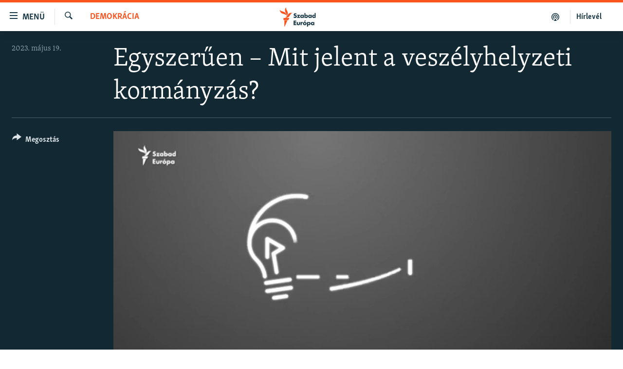

--- FILE ---
content_type: text/html; charset=utf-8
request_url: https://www.szabadeuropa.hu/a/egyszeruen-mit-jelent-a-veszelyhelyzeti-kormanyzas/32419342.html
body_size: 10879
content:

<!DOCTYPE html>
<html lang="hu" dir="ltr" class="no-js">
<head>
<link href="/Content/responsive/RFE/hu-HU/RFE-hu-HU.css?&amp;av=0.0.0.0&amp;cb=370" rel="stylesheet"/>
<script src="https://tags.szabadeuropa.hu/rferl-pangea/prod/utag.sync.js"></script> <script type='text/javascript' src='https://www.youtube.com/iframe_api' async></script>
<link rel="manifest" href="/manifest.json">
<script type="text/javascript">
//a general 'js' detection, must be on top level in <head>, due to CSS performance
document.documentElement.className = "js";
var cacheBuster = "370";
var appBaseUrl = "/";
var imgEnhancerBreakpoints = [0, 144, 256, 408, 650, 1023, 1597];
var isLoggingEnabled = false;
var isPreviewPage = false;
var isLivePreviewPage = false;
if (!isPreviewPage) {
window.RFE = window.RFE || {};
window.RFE.cacheEnabledByParam = window.location.href.indexOf('nocache=1') === -1;
const url = new URL(window.location.href);
const params = new URLSearchParams(url.search);
// Remove the 'nocache' parameter
params.delete('nocache');
// Update the URL without the 'nocache' parameter
url.search = params.toString();
window.history.replaceState(null, '', url.toString());
} else {
window.addEventListener('load', function() {
const links = window.document.links;
for (let i = 0; i < links.length; i++) {
links[i].href = '#';
links[i].target = '_self';
}
})
}
var pwaEnabled = false;
var swCacheDisabled;
</script>
<meta charset="utf-8" />
<title>Egyszerűen – Mit jelent a vesz&#233;lyhelyzeti korm&#225;nyz&#225;s?</title>
<meta name="description" content="A magyar korm&#225;ny elősz&#246;r h&#225;rom &#233;ve hirdette ki a vesz&#233;lyhelyzetet, akkor a Covid miatt. Az&#243;ta egy p&#225;r h&#243;napos időszak kiv&#233;tel&#233;vel folyamatosan vesz&#233;lyhelyzet van Magyarorsz&#225;gon, rendeleti korm&#225;nyz&#225;s folyik." />
<meta name="keywords" content="Demokr&#225;cia, " />
<meta name="viewport" content="width=device-width, initial-scale=1.0" />
<meta http-equiv="X-UA-Compatible" content="IE=edge" />
<meta name="robots" content="max-image-preview:large">
<link href="https://www.szabadeuropa.hu/a/egyszeruen-mit-jelent-a-veszelyhelyzeti-kormanyzas/32419342.html" rel="canonical" />
<meta name="apple-mobile-web-app-title" content="Szabad Eur&#243;pa" />
<meta name="apple-mobile-web-app-status-bar-style" content="black" />
<meta name="apple-itunes-app" content="app-id=1520010071, app-argument=//32419342.ltr" />
<meta content="Egyszerűen – Mit jelent a veszélyhelyzeti kormányzás?" property="og:title" />
<meta content="A magyar kormány először három éve hirdette ki a veszélyhelyzetet, akkor a Covid miatt. Azóta egy pár hónapos időszak kivételével folyamatosan veszélyhelyzet van Magyarországon, rendeleti kormányzás folyik." property="og:description" />
<meta content="video.other" property="og:type" />
<meta content="https://www.szabadeuropa.hu/a/egyszeruen-mit-jelent-a-veszelyhelyzeti-kormanyzas/32419342.html" property="og:url" />
<meta content="Szabad Európa" property="og:site_name" />
<meta content="https://gdb.rferl.org/01000000-0a00-0242-8b2c-08db5883f0a4_w1200_h630.jpg" property="og:image" />
<meta content="1200" property="og:image:width" />
<meta content="630" property="og:image:height" />
<meta content="568280086670706" property="fb:app_id" />
<meta content="player" name="twitter:card" />
<meta content="@SomeAccount" name="twitter:site" />
<meta content="https://www.szabadeuropa.hu/embed/player/article/32419342.html" name="twitter:player" />
<meta content="435" name="twitter:player:width" />
<meta content="314" name="twitter:player:height" />
<meta content="https://rfe-video-ns.akamaized.net/pangeavideo/2023/05/0/01/01000000-0a00-0242-86b4-08db58883b11.mp4" name="twitter:player:stream" />
<meta content="video/mp4; codecs=&quot;h264&quot;" name="twitter:player:stream:content_type" />
<meta content="Egyszerűen – Mit jelent a veszélyhelyzeti kormányzás?" name="twitter:title" />
<meta content="A magyar kormány először három éve hirdette ki a veszélyhelyzetet, akkor a Covid miatt. Azóta egy pár hónapos időszak kivételével folyamatosan veszélyhelyzet van Magyarországon, rendeleti kormányzás folyik." name="twitter:description" />
<link rel="amphtml" href="https://www.szabadeuropa.hu/amp/egyszeruen-mit-jelent-a-veszelyhelyzeti-kormanyzas/32419342.html" />
<script type="application/ld+json">{"duration":"PT2M16S","uploadDate":"2023-05-19 17:00:00Z","embedUrl":"https://www.szabadeuropa.hu/embed/player/article/32419342.html","headline":"Egyszerűen – Mit jelent a veszélyhelyzeti kormányzás?","inLanguage":"hu-HU","keywords":"Demokrácia","author":{"@type":"Person","name":"Szabad Európa"},"datePublished":"2023-05-19 17:00:00Z","dateModified":"2023-05-19 17:00:00Z","publisher":{"logo":{"width":512,"height":220,"@type":"ImageObject","url":"https://www.szabadeuropa.hu/Content/responsive/RFE/hu-HU/img/logo.png"},"@type":"Organization","url":"https://www.szabadeuropa.hu","sameAs":["https://www.youtube.com/channel/UC4Ww_E7ZzGu0-ViqB1THVAw","https://www.facebook.com/szabadeuropahu","https://www.instagram.com/szabadeuropa"],"name":"Szabad Európa","alternateName":"Szabad Európa"},"thumbnailUrl":"https://gdb.rferl.org/01000000-0a00-0242-86b4-08db58883b11_tv_w1080_h608.jpg","@context":"https://schema.org","@type":"VideoObject","mainEntityOfPage":"https://www.szabadeuropa.hu/a/egyszeruen-mit-jelent-a-veszelyhelyzeti-kormanyzas/32419342.html","url":"https://www.szabadeuropa.hu/a/egyszeruen-mit-jelent-a-veszelyhelyzeti-kormanyzas/32419342.html","description":"A magyar kormány először három éve hirdette ki a veszélyhelyzetet, akkor a Covid miatt. Azóta egy pár hónapos időszak kivételével folyamatosan veszélyhelyzet van Magyarországon, rendeleti kormányzás folyik.","image":{"width":1080,"height":608,"@type":"ImageObject","url":"https://gdb.rferl.org/01000000-0a00-0242-8b2c-08db5883f0a4_w1080_h608.jpg"},"name":"Egyszerűen – Mit jelent a veszélyhelyzeti kormányzás?"}</script>
<script src="/Scripts/responsive/infographics.b?v=dVbZ-Cza7s4UoO3BqYSZdbxQZVF4BOLP5EfYDs4kqEo1&amp;av=0.0.0.0&amp;cb=370"></script>
<script src="/Scripts/responsive/loader.b?v=Q26XNwrL6vJYKjqFQRDnx01Lk2pi1mRsuLEaVKMsvpA1&amp;av=0.0.0.0&amp;cb=370"></script>
<link rel="icon" type="image/svg+xml" href="/Content/responsive/RFE/img/webApp/favicon.svg" />
<link rel="alternate icon" href="/Content/responsive/RFE/img/webApp/favicon.ico" />
<link rel="mask-icon" color="#ea6903" href="/Content/responsive/RFE/img/webApp/favicon_safari.svg" />
<link rel="apple-touch-icon" sizes="152x152" href="/Content/responsive/RFE/img/webApp/ico-152x152.png" />
<link rel="apple-touch-icon" sizes="144x144" href="/Content/responsive/RFE/img/webApp/ico-144x144.png" />
<link rel="apple-touch-icon" sizes="114x114" href="/Content/responsive/RFE/img/webApp/ico-114x114.png" />
<link rel="apple-touch-icon" sizes="72x72" href="/Content/responsive/RFE/img/webApp/ico-72x72.png" />
<link rel="apple-touch-icon-precomposed" href="/Content/responsive/RFE/img/webApp/ico-57x57.png" />
<link rel="icon" sizes="192x192" href="/Content/responsive/RFE/img/webApp/ico-192x192.png" />
<link rel="icon" sizes="128x128" href="/Content/responsive/RFE/img/webApp/ico-128x128.png" />
<meta name="msapplication-TileColor" content="#ffffff" />
<meta name="msapplication-TileImage" content="/Content/responsive/RFE/img/webApp/ico-144x144.png" />
<link rel="preload" href="/Content/responsive/fonts/Skolar-Lt_LatnCyrl_v2.4.woff" type="font/woff" as="font" crossorigin="anonymous" />
<link rel="alternate" type="application/rss+xml" title="RFE/RL - Top Stories [RSS]" href="/api/" />
<link rel="sitemap" type="application/rss+xml" href="/sitemap.xml" />
</head>
<body class=" nav-no-loaded cc_theme pg-media js-category-to-nav pg-video nojs-images ">
<script type="text/javascript" >
var analyticsData = {url:"https://www.szabadeuropa.hu/a/egyszeruen-mit-jelent-a-veszelyhelyzeti-kormanyzas/32419342.html",property_id:"499",article_uid:"32419342",page_title:"Egyszerűen – Mit jelent a veszélyhelyzeti kormányzás?",page_type:"video",content_type:"video",subcontent_type:"video",last_modified:"2023-05-19 17:00:00Z",pub_datetime:"2023-05-19 17:00:00Z",pub_year:"2023",pub_month:"05",pub_day:"19",pub_hour:"17",pub_weekday:"Friday",section:"demokrácia",english_section:"democracy",byline:"",categories:"democracy",domain:"www.szabadeuropa.hu",language:"Hungarian",language_service:"RFERL Hungarian",platform:"web",copied:"no",copied_article:"",copied_title:"",runs_js:"Yes",cms_release:"8.44.0.0.370",enviro_type:"prod",slug:"egyszeruen-mit-jelent-a-veszelyhelyzeti-kormanyzas",entity:"RFE",short_language_service:"HU",platform_short:"W",page_name:"Egyszerűen – Mit jelent a veszélyhelyzeti kormányzás?"};
</script>
<noscript><iframe src="https://www.googletagmanager.com/ns.html?id=GTM-WXZBPZ" height="0" width="0" style="display:none;visibility:hidden"></iframe></noscript><script type="text/javascript" data-cookiecategory="analytics">
var gtmEventObject = Object.assign({}, analyticsData, {event: 'page_meta_ready'});window.dataLayer = window.dataLayer || [];window.dataLayer.push(gtmEventObject);
if (top.location === self.location) { //if not inside of an IFrame
var renderGtm = "true";
if (renderGtm === "true") {
(function(w,d,s,l,i){w[l]=w[l]||[];w[l].push({'gtm.start':new Date().getTime(),event:'gtm.js'});var f=d.getElementsByTagName(s)[0],j=d.createElement(s),dl=l!='dataLayer'?'&l='+l:'';j.async=true;j.src='//www.googletagmanager.com/gtm.js?id='+i+dl;f.parentNode.insertBefore(j,f);})(window,document,'script','dataLayer','GTM-WXZBPZ');
}
}
</script>
<!--Analytics tag js version start-->
<script type="text/javascript" data-cookiecategory="analytics">
var utag_data = Object.assign({}, analyticsData, {});
if(typeof(TealiumTagFrom)==='function' && typeof(TealiumTagSearchKeyword)==='function') {
var utag_from=TealiumTagFrom();var utag_searchKeyword=TealiumTagSearchKeyword();
if(utag_searchKeyword!=null && utag_searchKeyword!=='' && utag_data["search_keyword"]==null) utag_data["search_keyword"]=utag_searchKeyword;if(utag_from!=null && utag_from!=='') utag_data["from"]=TealiumTagFrom();}
if(window.top!== window.self&&utag_data.page_type==="snippet"){utag_data.page_type = 'iframe';}
try{if(window.top!==window.self&&window.self.location.hostname===window.top.location.hostname){utag_data.platform = 'self-embed';utag_data.platform_short = 'se';}}catch(e){if(window.top!==window.self&&window.self.location.search.includes("platformType=self-embed")){utag_data.platform = 'cross-promo';utag_data.platform_short = 'cp';}}
(function(a,b,c,d){ a="https://tags.szabadeuropa.hu/rferl-pangea/prod/utag.js"; b=document;c="script";d=b.createElement(c);d.src=a;d.type="text/java"+c;d.async=true; a=b.getElementsByTagName(c)[0];a.parentNode.insertBefore(d,a); })();
</script>
<!--Analytics tag js version end-->
<!-- Analytics tag management NoScript -->
<noscript>
<img style="position: absolute; border: none;" src="https://ssc.szabadeuropa.hu/b/ss/bbgprod,bbgentityrferl/1/G.4--NS/366598125?pageName=rfe%3ahu%3aw%3avideo%3aegyszer%c5%b1en%20%e2%80%93%20mit%20jelent%20a%20vesz%c3%a9lyhelyzeti%20korm%c3%a1nyz%c3%a1s%3f&amp;c6=egyszer%c5%b1en%20%e2%80%93%20mit%20jelent%20a%20vesz%c3%a9lyhelyzeti%20korm%c3%a1nyz%c3%a1s%3f&amp;v36=8.44.0.0.370&amp;v6=D=c6&amp;g=https%3a%2f%2fwww.szabadeuropa.hu%2fa%2fegyszeruen-mit-jelent-a-veszelyhelyzeti-kormanyzas%2f32419342.html&amp;c1=D=g&amp;v1=D=g&amp;events=event1&amp;c16=rferl%20hungarian&amp;v16=D=c16&amp;c5=democracy&amp;v5=D=c5&amp;ch=demokr%c3%a1cia&amp;c15=hungarian&amp;v15=D=c15&amp;c4=video&amp;v4=D=c4&amp;c14=32419342&amp;v14=D=c14&amp;v20=no&amp;c17=web&amp;v17=D=c17&amp;mcorgid=518abc7455e462b97f000101%40adobeorg&amp;server=www.szabadeuropa.hu&amp;pageType=D=c4&amp;ns=bbg&amp;v29=D=server&amp;v25=rfe&amp;v30=499&amp;v105=D=User-Agent " alt="analytics" width="1" height="1" /></noscript>
<!-- End of Analytics tag management NoScript -->
<!--*** Accessibility links - For ScreenReaders only ***-->
<section>
<div class="sr-only">
<h2>Akad&#225;lymentes m&#243;d</h2>
<ul>
<li><a href="#content" data-disable-smooth-scroll="1">Ugr&#225;s a fő oldalra</a></li>
<li><a href="#navigation" data-disable-smooth-scroll="1">Ugr&#225;s a tartalomjegyz&#233;kre</a></li>
<li><a href="#txtHeaderSearch" data-disable-smooth-scroll="1">Ugr&#225;s a keres&#233;sre</a></li>
</ul>
</div>
</section>
<div dir="ltr">
<div id="page">
<aside>
<div class="ctc-message pos-fix">
<div class="ctc-message__inner">A hivatkoz&#225;s a v&#225;g&#243;lapra m&#225;solva</div>
</div>
</aside>
<div class="hdr-20 hdr-20--big">
<div class="hdr-20__inner">
<div class="hdr-20__max pos-rel">
<div class="hdr-20__side hdr-20__side--primary d-flex">
<label data-for="main-menu-ctrl" data-switcher-trigger="true" data-switch-target="main-menu-ctrl" class="burger hdr-trigger pos-rel trans-trigger" data-trans-evt="click" data-trans-id="menu">
<span class="ico ico-close hdr-trigger__ico hdr-trigger__ico--close burger__ico burger__ico--close"></span>
<span class="ico ico-menu hdr-trigger__ico hdr-trigger__ico--open burger__ico burger__ico--open"></span>
<span class="burger__label">Men&#252;</span>
</label>
<div class="menu-pnl pos-fix trans-target" data-switch-target="main-menu-ctrl" data-trans-id="menu">
<div class="menu-pnl__inner">
<nav class="main-nav menu-pnl__item menu-pnl__item--first">
<ul class="main-nav__list accordeon" data-analytics-tales="false" data-promo-name="link" data-location-name="nav,secnav">
<li class="main-nav__item">
<a class="main-nav__item-name main-nav__item-name--link" href="/Napirenden_cikkek" title="Napirenden" data-item-name="top-stories" >Napirenden</a>
</li>
<li class="main-nav__item">
<a class="main-nav__item-name main-nav__item-name--link" href="/Aktualis" title="Aktu&#225;lis" data-item-name="news" >Aktu&#225;lis</a>
</li>
<li class="main-nav__item">
<a class="main-nav__item-name main-nav__item-name--link" href="/z/22211" title="Podcastok" data-item-name="podcasts" >Podcastok</a>
</li>
<li class="main-nav__item">
<a class="main-nav__item-name main-nav__item-name--link" href="/Videok" title="Vide&#243;k" data-item-name="videos" >Vide&#243;k</a>
</li>
<li class="main-nav__item">
<a class="main-nav__item-name main-nav__item-name--link" href="/z/23148" title="Elemző" data-item-name="news-analyses" >Elemző</a>
</li>
<li class="main-nav__item">
<a class="main-nav__item-name main-nav__item-name--link" href="/z/23698" title="NER15" data-item-name="fidesz-on-power-15-years" >NER15</a>
</li>
<li class="main-nav__item">
<a class="main-nav__item-name main-nav__item-name--link" href="/z/22793" title="Szabadon" data-item-name="free-voice-videos" >Szabadon</a>
</li>
<li class="main-nav__item">
<a class="main-nav__item-name main-nav__item-name--link" href="/z/22188" title="T&#225;rsadalom" data-item-name="society" >T&#225;rsadalom</a>
</li>
<li class="main-nav__item">
<a class="main-nav__item-name main-nav__item-name--link" href="/z/22190" title="Demokr&#225;cia" data-item-name="democracy" >Demokr&#225;cia</a>
</li>
<li class="main-nav__item">
<a class="main-nav__item-name main-nav__item-name--link" href="/z/22210" title="A p&#233;nz nyom&#225;ban" data-item-name="economy-and-corruption" >A p&#233;nz nyom&#225;ban</a>
</li>
<li class="main-nav__item">
<a class="main-nav__item-name main-nav__item-name--link" href="/Europai_Unio" title="Eur&#243;pai Uni&#243;" data-item-name="european-union" >Eur&#243;pai Uni&#243;</a>
</li>
<li class="main-nav__item">
<a class="main-nav__item-name main-nav__item-name--link" href="/z/22282" title="Vil&#225;g" data-item-name="worldnews" >Vil&#225;g</a>
</li>
<li class="main-nav__item">
<a class="main-nav__item-name main-nav__item-name--link" href="/z/22236" title="Kl&#237;mav&#225;ltoz&#225;s" data-item-name="climate-change" >Kl&#237;mav&#225;ltoz&#225;s</a>
</li>
<li class="main-nav__item">
<a class="main-nav__item-name main-nav__item-name--link" href="/z/22192" title="A m&#250;lt tanuls&#225;gai" data-item-name="history" >A m&#250;lt tanuls&#225;gai</a>
</li>
</ul>
</nav>
<div class="menu-pnl__item menu-pnl__item--social">
<h5 class="menu-pnl__sub-head">K&#246;vessen minket!</h5>
<a href="https://www.facebook.com/szabadeuropahu" title="K&#246;vessen benn&#252;nket a Facebookon!" data-analytics-text="follow_on_facebook" class="btn btn--rounded btn--social-inverted menu-pnl__btn js-social-btn btn-facebook" target="_blank" rel="noopener">
<span class="ico ico-facebook-alt ico--rounded"></span>
</a>
<a href="https://www.instagram.com/szabadeuropa" title="K&#246;vessen minket az Instagramon" data-analytics-text="follow_on_instagram" class="btn btn--rounded btn--social-inverted menu-pnl__btn js-social-btn btn-instagram" target="_blank" rel="noopener">
<span class="ico ico-instagram ico--rounded"></span>
</a>
<a href="https://www.youtube.com/channel/UC4Ww_E7ZzGu0-ViqB1THVAw" title="K&#246;vessen benn&#252;nket a YouTube-on!" data-analytics-text="follow_on_youtube" class="btn btn--rounded btn--social-inverted menu-pnl__btn js-social-btn btn-youtube" target="_blank" rel="noopener">
<span class="ico ico-youtube ico--rounded"></span>
</a>
</div>
<div class="menu-pnl__item">
<a href="/navigation/allsites" class="menu-pnl__item-link">
<span class="ico ico-languages "></span>
Valamennyi RFE/RL weboldal
</a>
</div>
</div>
</div>
<label data-for="top-search-ctrl" data-switcher-trigger="true" data-switch-target="top-search-ctrl" class="top-srch-trigger hdr-trigger">
<span class="ico ico-close hdr-trigger__ico hdr-trigger__ico--close top-srch-trigger__ico top-srch-trigger__ico--close"></span>
<span class="ico ico-search hdr-trigger__ico hdr-trigger__ico--open top-srch-trigger__ico top-srch-trigger__ico--open"></span>
</label>
<div class="srch-top srch-top--in-header" data-switch-target="top-search-ctrl">
<div class="container">
<form action="/s" class="srch-top__form srch-top__form--in-header" id="form-topSearchHeader" method="get" role="search"><label for="txtHeaderSearch" class="sr-only">Keres&#233;s</label>
<input type="text" id="txtHeaderSearch" name="k" placeholder="Keres&#233;s" accesskey="s" value="" class="srch-top__input analyticstag-event" onkeydown="if (event.keyCode === 13) { FireAnalyticsTagEventOnSearch('search', $dom.get('#txtHeaderSearch')[0].value) }" />
<button title="Keres&#233;s" type="submit" class="btn btn--top-srch analyticstag-event" onclick="FireAnalyticsTagEventOnSearch('search', $dom.get('#txtHeaderSearch')[0].value) ">
<span class="ico ico-search"></span>
</button></form>
</div>
</div>
<a href="/" class="main-logo-link">
<img src="/Content/responsive/RFE/hu-HU/img/logo-compact.svg" class="main-logo main-logo--comp" alt="site logo">
<img src="/Content/responsive/RFE/hu-HU/img/logo.svg" class="main-logo main-logo--big" alt="site logo">
</a>
</div>
<div class="hdr-20__side hdr-20__side--secondary d-flex">
<a href="/Subscribe" title="H&#237;rlev&#233;l" class="hdr-20__secondary-item hdr-20__secondary-item--lang" data-item-name="satellite">
H&#237;rlev&#233;l
</a>
<a href="https://www.szabadeuropa.hu/z/22211" title="Podcastok" class="hdr-20__secondary-item" data-item-name="podcast">
<span class="ico ico-podcast hdr-20__secondary-icon"></span>
</a>
<a href="/s" title="Keres&#233;s" class="hdr-20__secondary-item hdr-20__secondary-item--search" data-item-name="search">
<span class="ico ico-search hdr-20__secondary-icon hdr-20__secondary-icon--search"></span>
</a>
<div class="srch-bottom">
<form action="/s" class="srch-bottom__form d-flex" id="form-bottomSearch" method="get" role="search"><label for="txtSearch" class="sr-only">Keres&#233;s</label>
<input type="search" id="txtSearch" name="k" placeholder="Keres&#233;s" accesskey="s" value="" class="srch-bottom__input analyticstag-event" onkeydown="if (event.keyCode === 13) { FireAnalyticsTagEventOnSearch('search', $dom.get('#txtSearch')[0].value) }" />
<button title="Keres&#233;s" type="submit" class="btn btn--bottom-srch analyticstag-event" onclick="FireAnalyticsTagEventOnSearch('search', $dom.get('#txtSearch')[0].value) ">
<span class="ico ico-search"></span>
</button></form>
</div>
</div>
<img src="/Content/responsive/RFE/hu-HU/img/logo-print.gif" class="logo-print" alt="site logo">
<img src="/Content/responsive/RFE/hu-HU/img/logo-print_color.png" class="logo-print logo-print--color" alt="site logo">
</div>
</div>
</div>
<script>
if (document.body.className.indexOf('pg-home') > -1) {
var nav2In = document.querySelector('.hdr-20__inner');
var nav2Sec = document.querySelector('.hdr-20__side--secondary');
var secStyle = window.getComputedStyle(nav2Sec);
if (nav2In && window.pageYOffset < 150 && secStyle['position'] !== 'fixed') {
nav2In.classList.add('hdr-20__inner--big')
}
}
</script>
<div class="c-hlights c-hlights--breaking c-hlights--no-item" data-hlight-display="mobile,desktop">
<div class="c-hlights__wrap container p-0">
<div class="c-hlights__nav">
<a role="button" href="#" title="Előző">
<span class="ico ico-chevron-backward m-0"></span>
<span class="sr-only">Előző</span>
</a>
<a role="button" href="#" title="K&#246;vetkező">
<span class="ico ico-chevron-forward m-0"></span>
<span class="sr-only">K&#246;vetkező</span>
</a>
</div>
<span class="c-hlights__label">
<span class="">A legfrissebb h&#237;rek</span>
<span class="switcher-trigger">
<label data-for="more-less-1" data-switcher-trigger="true" class="switcher-trigger__label switcher-trigger__label--more p-b-0" title="R&#233;szletek megjelen&#237;t&#233;se">
<span class="ico ico-chevron-down"></span>
</label>
<label data-for="more-less-1" data-switcher-trigger="true" class="switcher-trigger__label switcher-trigger__label--less p-b-0" title="A r&#233;szletek elrejt&#233;se">
<span class="ico ico-chevron-up"></span>
</label>
</span>
</span>
<ul class="c-hlights__items switcher-target" data-switch-target="more-less-1">
</ul>
</div>
</div> <div id="content">
<div class="media-container">
<div class="container">
<div class="hdr-container">
<div class="row">
<div class="col-category col-xs-12 col-md-2 pull-left"> <div class="category js-category">
<a class="" href="/z/22190">Demokr&#225;cia</a> </div>
</div><div class="col-title col-xs-12 col-lg-10 pull-right"> <h1 class="">
Egyszerűen – Mit jelent a vesz&#233;lyhelyzeti korm&#225;nyz&#225;s?
</h1>
</div><div class="col-publishing-details col-xs-12 col-md-2 pull-left"> <div class="publishing-details ">
<div class="published">
<span class="date" >
<time pubdate="pubdate" datetime="2023-05-19T19:00:00+01:00">
2023. m&#225;jus 19.
</time>
</span>
</div>
</div>
</div><div class="col-lg-12 separator"> <div class="separator">
<hr class="title-line" />
</div>
</div><div class="col-multimedia col-xs-12 col-md-10 pull-right"> <div class="media-pholder media-pholder--video ">
<div class="c-sticky-container" data-poster="https://gdb.rferl.org/01000000-0a00-0242-86b4-08db58883b11_tv_w250_r1.jpg">
<div class="c-sticky-element" data-sp_api="pangea-video" data-persistent data-persistent-browse-out >
<div class="c-mmp c-mmp--enabled c-mmp--loading c-mmp--video c-mmp--detail c-mmp--has-poster c-sticky-element__swipe-el"
data-player_id="" data-title="Egyszerűen – Mit jelent a vesz&#233;lyhelyzeti korm&#225;nyz&#225;s?" data-hide-title="False"
data-breakpoint_s="320" data-breakpoint_m="640" data-breakpoint_l="992"
data-hlsjs-src="/Scripts/responsive/hls.b"
data-bypass-dash-for-vod="true"
data-bypass-dash-for-live-video="true"
data-bypass-dash-for-live-audio="true"
id="player32419342">
<div class="c-mmp__poster js-poster c-mmp__poster--video">
<img src="https://gdb.rferl.org/01000000-0a00-0242-86b4-08db58883b11_tv_w250_r1.jpg" alt="Egyszerűen – Mit jelent a vesz&#233;lyhelyzeti korm&#225;nyz&#225;s?" title="Egyszerűen – Mit jelent a vesz&#233;lyhelyzeti korm&#225;nyz&#225;s?" class="c-mmp__poster-image-h" />
</div>
<a class="c-mmp__fallback-link" href="https://rfe-video-ns.akamaized.net/pangeavideo/2023/05/0/01/01000000-0a00-0242-86b4-08db58883b11_240p.mp4">
<span class="c-mmp__fallback-link-icon">
<span class="ico ico-play"></span>
</span>
</a>
<div class="c-spinner">
<img src="/Content/responsive/img/player-spinner.png" alt="please wait" title="please wait" />
</div>
<span class="c-mmp__big_play_btn js-btn-play-big">
<span class="ico ico-play"></span>
</span>
<div class="c-mmp__player">
<video src="https://rfe-video-hls-ns.akamaized.net/pangeavideo/2023/05/0/01/01000000-0a00-0242-86b4-08db58883b11_master.m3u8" data-fallbacksrc="https://rfe-video-ns.akamaized.net/pangeavideo/2023/05/0/01/01000000-0a00-0242-86b4-08db58883b11.mp4" data-fallbacktype="video/mp4" data-type="application/x-mpegURL" data-info="Auto" data-sources="[{&quot;AmpSrc&quot;:&quot;https://rfe-video-ns.akamaized.net/pangeavideo/2023/05/0/01/01000000-0a00-0242-86b4-08db58883b11_240p.mp4&quot;,&quot;Src&quot;:&quot;https://rfe-video-ns.akamaized.net/pangeavideo/2023/05/0/01/01000000-0a00-0242-86b4-08db58883b11_240p.mp4&quot;,&quot;Type&quot;:&quot;video/mp4&quot;,&quot;DataInfo&quot;:&quot;240p&quot;,&quot;Url&quot;:null,&quot;BlockAutoTo&quot;:null,&quot;BlockAutoFrom&quot;:null},{&quot;AmpSrc&quot;:&quot;https://rfe-video-ns.akamaized.net/pangeavideo/2023/05/0/01/01000000-0a00-0242-86b4-08db58883b11.mp4&quot;,&quot;Src&quot;:&quot;https://rfe-video-ns.akamaized.net/pangeavideo/2023/05/0/01/01000000-0a00-0242-86b4-08db58883b11.mp4&quot;,&quot;Type&quot;:&quot;video/mp4&quot;,&quot;DataInfo&quot;:&quot;360p&quot;,&quot;Url&quot;:null,&quot;BlockAutoTo&quot;:null,&quot;BlockAutoFrom&quot;:null},{&quot;AmpSrc&quot;:&quot;https://rfe-video-ns.akamaized.net/pangeavideo/2023/05/0/01/01000000-0a00-0242-86b4-08db58883b11_480p.mp4&quot;,&quot;Src&quot;:&quot;https://rfe-video-ns.akamaized.net/pangeavideo/2023/05/0/01/01000000-0a00-0242-86b4-08db58883b11_480p.mp4&quot;,&quot;Type&quot;:&quot;video/mp4&quot;,&quot;DataInfo&quot;:&quot;480p&quot;,&quot;Url&quot;:null,&quot;BlockAutoTo&quot;:null,&quot;BlockAutoFrom&quot;:null},{&quot;AmpSrc&quot;:&quot;https://rfe-video-ns.akamaized.net/pangeavideo/2023/05/0/01/01000000-0a00-0242-86b4-08db58883b11_720p.mp4&quot;,&quot;Src&quot;:&quot;https://rfe-video-ns.akamaized.net/pangeavideo/2023/05/0/01/01000000-0a00-0242-86b4-08db58883b11_720p.mp4&quot;,&quot;Type&quot;:&quot;video/mp4&quot;,&quot;DataInfo&quot;:&quot;720p&quot;,&quot;Url&quot;:null,&quot;BlockAutoTo&quot;:null,&quot;BlockAutoFrom&quot;:null},{&quot;AmpSrc&quot;:&quot;https://rfe-video-ns.akamaized.net/pangeavideo/2023/05/0/01/01000000-0a00-0242-86b4-08db58883b11_1080p.mp4&quot;,&quot;Src&quot;:&quot;https://rfe-video-ns.akamaized.net/pangeavideo/2023/05/0/01/01000000-0a00-0242-86b4-08db58883b11_1080p.mp4&quot;,&quot;Type&quot;:&quot;video/mp4&quot;,&quot;DataInfo&quot;:&quot;1080p&quot;,&quot;Url&quot;:null,&quot;BlockAutoTo&quot;:null,&quot;BlockAutoFrom&quot;:null}]" data-pub_datetime="2023-05-19 17:00:00Z" data-lt-on-play="0" data-lt-url="" data-autoplay data-preload webkit-playsinline="webkit-playsinline" playsinline="playsinline" style="width:100%; height:100%" title="Egyszerűen – Mit jelent a veszélyhelyzeti kormányzás?" data-aspect-ratio="640/360" data-sdkadaptive="true" data-sdkamp="false" data-sdktitle="Egyszerűen – Mit jelent a veszélyhelyzeti kormányzás?" data-sdkvideo="html5" data-sdkid="32419342" data-sdktype="Video ondemand">
</video>
</div>
<div class="c-mmp__overlay c-mmp__overlay--title c-mmp__overlay--partial c-mmp__overlay--disabled c-mmp__overlay--slide-from-top js-c-mmp__title-overlay">
<span class="c-mmp__overlay-actions c-mmp__overlay-actions-top js-overlay-actions">
<span class="c-mmp__overlay-actions-link c-mmp__overlay-actions-link--embed js-btn-embed-overlay" title="BE&#193;GYAZ&#193;S">
<span class="c-mmp__overlay-actions-link-ico ico ico-embed-code"></span>
<span class="c-mmp__overlay-actions-link-text">BE&#193;GYAZ&#193;S</span>
</span>
<span class="c-mmp__overlay-actions-link c-mmp__overlay-actions-link--close-sticky c-sticky-element__close-el" title="close">
<span class="c-mmp__overlay-actions-link-ico ico ico-close"></span>
</span>
</span>
<div class="c-mmp__overlay-title js-overlay-title">
<h5 class="c-mmp__overlay-media-title">
<a class="js-media-title-link" href="/a/egyszeruen-mit-jelent-a-veszelyhelyzeti-kormanyzas/32419342.html" target="_blank" rel="noopener" title="Egyszerűen – Mit jelent a vesz&#233;lyhelyzeti korm&#225;nyz&#225;s?">Egyszerűen – Mit jelent a vesz&#233;lyhelyzeti korm&#225;nyz&#225;s?</a>
</h5>
</div>
</div>
<div class="c-mmp__overlay c-mmp__overlay--sharing c-mmp__overlay--disabled c-mmp__overlay--slide-from-bottom js-c-mmp__sharing-overlay">
<span class="c-mmp__overlay-actions">
<span class="c-mmp__overlay-actions-link c-mmp__overlay-actions-link--embed js-btn-embed-overlay" title="BE&#193;GYAZ&#193;S">
<span class="c-mmp__overlay-actions-link-ico ico ico-embed-code"></span>
<span class="c-mmp__overlay-actions-link-text">BE&#193;GYAZ&#193;S</span>
</span>
<span class="c-mmp__overlay-actions-link c-mmp__overlay-actions-link--close js-btn-close-overlay" title="close">
<span class="c-mmp__overlay-actions-link-ico ico ico-close"></span>
</span>
</span>
<div class="c-mmp__overlay-tabs">
<div class="c-mmp__overlay-tab c-mmp__overlay-tab--disabled c-mmp__overlay-tab--slide-backward js-tab-embed-overlay" data-trigger="js-btn-embed-overlay" data-embed-source="//www.szabadeuropa.hu/embed/player/0/32419342.html?type=video" role="form">
<div class="c-mmp__overlay-body c-mmp__overlay-body--centered-vertical">
<div class="column">
<div class="c-mmp__status-msg ta-c js-message-embed-code-copied" role="tooltip">
The code has been copied to your clipboard.
</div>
<div class="c-mmp__form-group ta-c">
<input type="text" name="embed_code" class="c-mmp__input-text js-embed-code" dir="ltr" value="" readonly />
<span class="c-mmp__input-btn js-btn-copy-embed-code" title="Copy to clipboard"><span class="ico ico-content-copy"></span></span>
</div>
<hr class="c-mmp__separator-line" />
<div class="c-mmp__form-group ta-c">
<label class="c-mmp__form-inline-element">
<span class="c-mmp__form-inline-element-text" title="width">width</span>
<input type="text" title="width" value="640" data-default="640" dir="ltr" name="embed_width" class="ta-c c-mmp__input-text c-mmp__input-text--xs js-video-embed-width" aria-live="assertive" />
<span class="c-mmp__input-suffix">px</span>
</label>
<label class="c-mmp__form-inline-element">
<span class="c-mmp__form-inline-element-text" title="height">height</span>
<input type="text" title="height" value="360" data-default="360" dir="ltr" name="embed_height" class="ta-c c-mmp__input-text c-mmp__input-text--xs js-video-embed-height" aria-live="assertive" />
<span class="c-mmp__input-suffix">px</span>
</label>
</div>
</div>
</div>
</div>
<div class="c-mmp__overlay-tab c-mmp__overlay-tab--disabled c-mmp__overlay-tab--slide-forward js-tab-sharing-overlay" data-trigger="js-btn-sharing-overlay" role="form">
<div class="c-mmp__overlay-body c-mmp__overlay-body--centered-vertical">
<div class="column">
<div class="not-apply-to-sticky audio-fl-bwd">
<aside class="player-content-share share share--mmp" role="complementary"
data-share-url="https://www.szabadeuropa.hu/a/32419342.html" data-share-title="Egyszerűen – Mit jelent a vesz&#233;lyhelyzeti korm&#225;nyz&#225;s?" data-share-text="">
<ul class="share__list">
<li class="share__item">
<a href="https://facebook.com/sharer.php?u=https%3a%2f%2fwww.szabadeuropa.hu%2fa%2f32419342.html"
data-analytics-text="share_on_facebook"
title="Facebook" target="_blank"
class="btn bg-transparent js-social-btn">
<span class="ico ico-facebook fs_xl "></span>
</a>
</li>
<li class="share__item">
<a href="https://twitter.com/share?url=https%3a%2f%2fwww.szabadeuropa.hu%2fa%2f32419342.html&amp;text=Egyszer%c5%b1en+%e2%80%93+Mit+jelent+a+vesz%c3%a9lyhelyzeti+korm%c3%a1nyz%c3%a1s%3f"
data-analytics-text="share_on_twitter"
title="X (Twitter)" target="_blank"
class="btn bg-transparent js-social-btn">
<span class="ico ico-twitter fs_xl "></span>
</a>
</li>
<li class="share__item">
<a href="/a/32419342.html" title="Share this media" class="btn bg-transparent" target="_blank" rel="noopener">
<span class="ico ico-ellipsis fs_xl "></span>
</a>
</li>
</ul>
</aside>
</div>
<hr class="c-mmp__separator-line audio-fl-bwd xs-hidden s-hidden" />
<div class="c-mmp__status-msg ta-c js-message-share-url-copied" role="tooltip">
The URL has been copied to your clipboard
</div>
<div class="c-mmp__form-group ta-c audio-fl-bwd xs-hidden s-hidden">
<input type="text" name="share_url" class="c-mmp__input-text js-share-url" value="https://www.szabadeuropa.hu/a/egyszeruen-mit-jelent-a-veszelyhelyzeti-kormanyzas/32419342.html" dir="ltr" readonly />
<span class="c-mmp__input-btn js-btn-copy-share-url" title="Copy to clipboard"><span class="ico ico-content-copy"></span></span>
</div>
</div>
</div>
</div>
</div>
</div>
<div class="c-mmp__overlay c-mmp__overlay--settings c-mmp__overlay--disabled c-mmp__overlay--slide-from-bottom js-c-mmp__settings-overlay">
<span class="c-mmp__overlay-actions">
<span class="c-mmp__overlay-actions-link c-mmp__overlay-actions-link--close js-btn-close-overlay" title="close">
<span class="c-mmp__overlay-actions-link-ico ico ico-close"></span>
</span>
</span>
<div class="c-mmp__overlay-body c-mmp__overlay-body--centered-vertical">
<div class="column column--scrolling js-sources"></div>
</div>
</div>
<div class="c-mmp__overlay c-mmp__overlay--disabled js-c-mmp__disabled-overlay">
<div class="c-mmp__overlay-body c-mmp__overlay-body--centered-vertical">
<div class="column">
<p class="ta-c"><span class="ico ico-clock"></span>Jelenleg nincs el&#233;rhető tartalom</p>
</div>
</div>
</div>
<div class="c-mmp__cpanel-container js-cpanel-container">
<div class="c-mmp__cpanel c-mmp__cpanel--hidden">
<div class="c-mmp__cpanel-playback-controls">
<span class="c-mmp__cpanel-btn c-mmp__cpanel-btn--play js-btn-play" title="play">
<span class="ico ico-play m-0"></span>
</span>
<span class="c-mmp__cpanel-btn c-mmp__cpanel-btn--pause js-btn-pause" title="pause">
<span class="ico ico-pause m-0"></span>
</span>
</div>
<div class="c-mmp__cpanel-progress-controls">
<span class="c-mmp__cpanel-progress-controls-current-time js-current-time" dir="ltr">0:00</span>
<span class="c-mmp__cpanel-progress-controls-duration js-duration" dir="ltr">
0:02:16
</span>
<span class="c-mmp__indicator c-mmp__indicator--horizontal" dir="ltr">
<span class="c-mmp__indicator-lines js-progressbar">
<span class="c-mmp__indicator-line c-mmp__indicator-line--range js-playback-range" style="width:100%"></span>
<span class="c-mmp__indicator-line c-mmp__indicator-line--buffered js-playback-buffered" style="width:0%"></span>
<span class="c-mmp__indicator-line c-mmp__indicator-line--tracked js-playback-tracked" style="width:0%"></span>
<span class="c-mmp__indicator-line c-mmp__indicator-line--played js-playback-played" style="width:0%"></span>
<span class="c-mmp__indicator-line c-mmp__indicator-line--live js-playback-live"><span class="strip"></span></span>
<span class="c-mmp__indicator-btn ta-c js-progressbar-btn">
<button class="c-mmp__indicator-btn-pointer" type="button"></button>
</span>
<span class="c-mmp__badge c-mmp__badge--tracked-time c-mmp__badge--hidden js-progressbar-indicator-badge" dir="ltr" style="left:0%">
<span class="c-mmp__badge-text js-progressbar-indicator-badge-text">0:00</span>
</span>
</span>
</span>
</div>
<div class="c-mmp__cpanel-additional-controls">
<span class="c-mmp__cpanel-additional-controls-volume js-volume-controls">
<span class="c-mmp__cpanel-btn c-mmp__cpanel-btn--volume js-btn-volume" title="volume">
<span class="ico ico-volume-unmuted m-0"></span>
</span>
<span class="c-mmp__indicator c-mmp__indicator--vertical js-volume-panel" dir="ltr">
<span class="c-mmp__indicator-lines js-volumebar">
<span class="c-mmp__indicator-line c-mmp__indicator-line--range js-volume-range" style="height:100%"></span>
<span class="c-mmp__indicator-line c-mmp__indicator-line--volume js-volume-level" style="height:0%"></span>
<span class="c-mmp__indicator-slider">
<span class="c-mmp__indicator-btn ta-c c-mmp__indicator-btn--hidden js-volumebar-btn">
<button class="c-mmp__indicator-btn-pointer" type="button"></button>
</span>
</span>
</span>
</span>
</span>
<div class="c-mmp__cpanel-additional-controls-settings js-settings-controls">
<span class="c-mmp__cpanel-btn c-mmp__cpanel-btn--settings-overlay js-btn-settings-overlay" title="source switch">
<span class="ico ico-settings m-0"></span>
</span>
<span class="c-mmp__cpanel-btn c-mmp__cpanel-btn--settings-expand js-btn-settings-expand" title="source switch">
<span class="ico ico-settings m-0"></span>
</span>
<div class="c-mmp__expander c-mmp__expander--sources js-c-mmp__expander--sources">
<div class="c-mmp__expander-content js-sources"></div>
</div>
</div>
<a href="/embed/player/Article/32419342.html?type=video&amp;FullScreenMode=True" target="_blank" rel="noopener" class="c-mmp__cpanel-btn c-mmp__cpanel-btn--fullscreen js-btn-fullscreen" title="fullscreen">
<span class="ico ico-fullscreen m-0"></span>
</a>
</div>
</div>
</div>
</div>
</div>
</div>
<div class="intro m-t-md" >
<p >A magyar korm&#225;ny elősz&#246;r h&#225;rom &#233;ve hirdette ki a vesz&#233;lyhelyzetet, akkor a Covid miatt. Az&#243;ta egy p&#225;r h&#243;napos időszak kiv&#233;tel&#233;vel folyamatosan vesz&#233;lyhelyzet van Magyarorsz&#225;gon, rendeleti korm&#225;nyz&#225;s folyik.</p>
</div>
</div>
</div><div class="col-xs-12 col-md-2 pull-left article-share pos-rel"> <div class="share--box">
<div class="sticky-share-container" style="display:none">
<div class="container">
<a href="https://www.szabadeuropa.hu" id="logo-sticky-share">&nbsp;</a>
<div class="pg-title pg-title--sticky-share">
Egyszerűen – Mit jelent a vesz&#233;lyhelyzeti korm&#225;nyz&#225;s?
</div>
<div class="sticked-nav-actions">
<!--This part is for sticky navigation display-->
<p class="buttons link-content-sharing p-0 ">
<button class="btn btn--link btn-content-sharing p-t-0 " id="btnContentSharing" value="text" role="Button" type="" title="Tov&#225;bbi megoszt&#225;si lehetős&#233;gek">
<span class="ico ico-share ico--l"></span>
<span class="btn__text ">
Megoszt&#225;s
</span>
</button>
</p>
<aside class="content-sharing js-content-sharing js-content-sharing--apply-sticky content-sharing--sticky"
role="complementary"
data-share-url="https://www.szabadeuropa.hu/a/egyszeruen-mit-jelent-a-veszelyhelyzeti-kormanyzas/32419342.html" data-share-title="Egyszerűen – Mit jelent a vesz&#233;lyhelyzeti korm&#225;nyz&#225;s?" data-share-text="A magyar korm&#225;ny elősz&#246;r h&#225;rom &#233;ve hirdette ki a vesz&#233;lyhelyzetet, akkor a Covid miatt. Az&#243;ta egy p&#225;r h&#243;napos időszak kiv&#233;tel&#233;vel folyamatosan vesz&#233;lyhelyzet van Magyarorsz&#225;gon, rendeleti korm&#225;nyz&#225;s folyik.">
<div class="content-sharing__popover">
<h6 class="content-sharing__title">Megoszt&#225;s</h6>
<button href="#close" id="btnCloseSharing" class="btn btn--text-like content-sharing__close-btn">
<span class="ico ico-close ico--l"></span>
</button>
<ul class="content-sharing__list">
<li class="content-sharing__item">
<div class="ctc ">
<input type="text" class="ctc__input" readonly="readonly">
<a href="" js-href="https://www.szabadeuropa.hu/a/egyszeruen-mit-jelent-a-veszelyhelyzeti-kormanyzas/32419342.html" class="content-sharing__link ctc__button">
<span class="ico ico-copy-link ico--rounded ico--s"></span>
<span class="content-sharing__link-text">Hivatkoz&#225;s m&#225;sol&#225;sa</span>
</a>
</div>
</li>
<li class="content-sharing__item">
<a href="https://facebook.com/sharer.php?u=https%3a%2f%2fwww.szabadeuropa.hu%2fa%2fegyszeruen-mit-jelent-a-veszelyhelyzeti-kormanyzas%2f32419342.html"
data-analytics-text="share_on_facebook"
title="Facebook" target="_blank"
class="content-sharing__link js-social-btn">
<span class="ico ico-facebook ico--rounded ico--s"></span>
<span class="content-sharing__link-text">Facebook</span>
</a>
</li>
<li class="content-sharing__item">
<a href="https://twitter.com/share?url=https%3a%2f%2fwww.szabadeuropa.hu%2fa%2fegyszeruen-mit-jelent-a-veszelyhelyzeti-kormanyzas%2f32419342.html&amp;text=Egyszer%c5%b1en+%e2%80%93+Mit+jelent+a+vesz%c3%a9lyhelyzeti+korm%c3%a1nyz%c3%a1s%3f"
data-analytics-text="share_on_twitter"
title="X (Twitter)" target="_blank"
class="content-sharing__link js-social-btn">
<span class="ico ico-twitter ico--rounded ico--s"></span>
<span class="content-sharing__link-text">X (Twitter)</span>
</a>
</li>
<li class="content-sharing__item">
<a href="https://www.linkedin.com/shareArticle?mini=true&amp;url=https%3a%2f%2fwww.szabadeuropa.hu%2fa%2fegyszeruen-mit-jelent-a-veszelyhelyzeti-kormanyzas%2f32419342.html&amp;title=Egyszerűen – Mit jelent a vesz&#233;lyhelyzeti korm&#225;nyz&#225;s?"
data-analytics-text="share_on_linkedIn"
title="LinkedIn" target="_blank"
class="content-sharing__link js-social-btn">
<span class="ico ico-linkedin ico--rounded ico--s"></span>
<span class="content-sharing__link-text">LinkedIn</span>
</a>
</li>
<li class="content-sharing__item">
<a href="mailto:?body=https%3a%2f%2fwww.szabadeuropa.hu%2fa%2fegyszeruen-mit-jelent-a-veszelyhelyzeti-kormanyzas%2f32419342.html&amp;subject=Egyszerűen – Mit jelent a vesz&#233;lyhelyzeti korm&#225;nyz&#225;s?"
title="Email"
class="content-sharing__link ">
<span class="ico ico-email ico--rounded ico--s"></span>
<span class="content-sharing__link-text">Email</span>
</a>
</li>
</ul>
</div>
</aside>
</div>
</div>
</div>
<div class="links">
<p class="buttons link-content-sharing p-0 ">
<button class="btn btn--link btn-content-sharing p-t-0 " id="btnContentSharing" value="text" role="Button" type="" title="Tov&#225;bbi megoszt&#225;si lehetős&#233;gek">
<span class="ico ico-share ico--l"></span>
<span class="btn__text ">
Megoszt&#225;s
</span>
</button>
</p>
<aside class="content-sharing js-content-sharing " role="complementary"
data-share-url="https://www.szabadeuropa.hu/a/egyszeruen-mit-jelent-a-veszelyhelyzeti-kormanyzas/32419342.html" data-share-title="Egyszerűen – Mit jelent a vesz&#233;lyhelyzeti korm&#225;nyz&#225;s?" data-share-text="A magyar korm&#225;ny elősz&#246;r h&#225;rom &#233;ve hirdette ki a vesz&#233;lyhelyzetet, akkor a Covid miatt. Az&#243;ta egy p&#225;r h&#243;napos időszak kiv&#233;tel&#233;vel folyamatosan vesz&#233;lyhelyzet van Magyarorsz&#225;gon, rendeleti korm&#225;nyz&#225;s folyik.">
<div class="content-sharing__popover">
<h6 class="content-sharing__title">Megoszt&#225;s</h6>
<button href="#close" id="btnCloseSharing" class="btn btn--text-like content-sharing__close-btn">
<span class="ico ico-close ico--l"></span>
</button>
<ul class="content-sharing__list">
<li class="content-sharing__item">
<div class="ctc ">
<input type="text" class="ctc__input" readonly="readonly">
<a href="" js-href="https://www.szabadeuropa.hu/a/egyszeruen-mit-jelent-a-veszelyhelyzeti-kormanyzas/32419342.html" class="content-sharing__link ctc__button">
<span class="ico ico-copy-link ico--rounded ico--l"></span>
<span class="content-sharing__link-text">Hivatkoz&#225;s m&#225;sol&#225;sa</span>
</a>
</div>
</li>
<li class="content-sharing__item">
<a href="https://facebook.com/sharer.php?u=https%3a%2f%2fwww.szabadeuropa.hu%2fa%2fegyszeruen-mit-jelent-a-veszelyhelyzeti-kormanyzas%2f32419342.html"
data-analytics-text="share_on_facebook"
title="Facebook" target="_blank"
class="content-sharing__link js-social-btn">
<span class="ico ico-facebook ico--rounded ico--l"></span>
<span class="content-sharing__link-text">Facebook</span>
</a>
</li>
<li class="content-sharing__item">
<a href="https://twitter.com/share?url=https%3a%2f%2fwww.szabadeuropa.hu%2fa%2fegyszeruen-mit-jelent-a-veszelyhelyzeti-kormanyzas%2f32419342.html&amp;text=Egyszer%c5%b1en+%e2%80%93+Mit+jelent+a+vesz%c3%a9lyhelyzeti+korm%c3%a1nyz%c3%a1s%3f"
data-analytics-text="share_on_twitter"
title="X (Twitter)" target="_blank"
class="content-sharing__link js-social-btn">
<span class="ico ico-twitter ico--rounded ico--l"></span>
<span class="content-sharing__link-text">X (Twitter)</span>
</a>
</li>
<li class="content-sharing__item">
<a href="https://www.linkedin.com/shareArticle?mini=true&amp;url=https%3a%2f%2fwww.szabadeuropa.hu%2fa%2fegyszeruen-mit-jelent-a-veszelyhelyzeti-kormanyzas%2f32419342.html&amp;title=Egyszerűen – Mit jelent a vesz&#233;lyhelyzeti korm&#225;nyz&#225;s?"
data-analytics-text="share_on_linkedIn"
title="LinkedIn" target="_blank"
class="content-sharing__link js-social-btn">
<span class="ico ico-linkedin ico--rounded ico--l"></span>
<span class="content-sharing__link-text">LinkedIn</span>
</a>
</li>
<li class="content-sharing__item">
<a href="mailto:?body=https%3a%2f%2fwww.szabadeuropa.hu%2fa%2fegyszeruen-mit-jelent-a-veszelyhelyzeti-kormanyzas%2f32419342.html&amp;subject=Egyszerűen – Mit jelent a vesz&#233;lyhelyzeti korm&#225;nyz&#225;s?"
title="Email"
class="content-sharing__link ">
<span class="ico ico-email ico--rounded ico--l"></span>
<span class="content-sharing__link-text">Email</span>
</a>
</li>
</ul>
</div>
</aside>
</div>
</div>
</div>
</div>
</div>
</div>
</div>
<div class="container">
<div class="body-container">
<div class="row">
<div class="col-xs-12 col-sm-12 col-md-7 col-lg-7 col-md-offset-2 col-lg-offset-2 pull-left bottom-offset content-offset">
<div id="article-content">
<div class="wsw m-t-lg">
<p> A kormány tavaly év eleje óta az ukrajnai háborúval indokolja ezt. A kormány májusban újabb 180 nappal meghosszabbította a veszélyhelyzetet, 2023. november 25-ig. </p>
</div>
</div>
</div>
<div class="col-xs-12 col-md-7 col-md-offset-2 pull-left"> <div class="content-offset">
<div class="media-block-wrap">
<hr class="line-head" />
<a class="crosslink-important" href="/programs/tv">
<span class="ico ico-chevron-forward pull-right"></span>
<strong>
<span class="ico ico-play-rounded pull-left"></span>
TV programok
</strong>
</a> <a class="crosslink-important" href="/programs/radio">
<span class="ico ico-chevron-forward pull-right"></span>
<strong>
<span class="ico ico-audio-rounded pull-left"></span>
R&#225;di&#243; programok
</strong>
</a> </div>
</div>
</div>
</div>
</div>
</div>
<a class="btn pos-abs p-0 lazy-scroll-load" data-ajax="true" data-ajax-mode="replace" data-ajax-update="#ymla-section" data-ajax-url="/part/section/5/7812" href="/p/7812.html" loadonce="true" title="Ezek is érdekelhetik:">​</a> <div id="ymla-section" class="clear ymla-section"></div>
</div>
<footer role="contentinfo">
<div id="foot" class="foot">
<div class="container">
<div class="foot-nav collapsed" id="foot-nav">
<div class="menu">
<ul class="items">
<li class="socials block-socials">
<span class="handler" id="socials-handler">
K&#246;vessen minket!
</span>
<div class="inner">
<ul class="subitems follow">
<li>
<a href="https://www.youtube.com/channel/UC4Ww_E7ZzGu0-ViqB1THVAw" title="K&#246;vessen benn&#252;nket a YouTube-on!" data-analytics-text="follow_on_youtube" class="btn btn--rounded js-social-btn btn-youtube" target="_blank" rel="noopener">
<span class="ico ico-youtube ico--rounded"></span>
</a>
</li>
<li>
<a href="https://www.facebook.com/szabadeuropahu" title="K&#246;vessen benn&#252;nket a Facebookon!" data-analytics-text="follow_on_facebook" class="btn btn--rounded js-social-btn btn-facebook" target="_blank" rel="noopener">
<span class="ico ico-facebook-alt ico--rounded"></span>
</a>
</li>
<li>
<a href="https://www.instagram.com/szabadeuropa" title="K&#246;vessen minket az Instagramon" data-analytics-text="follow_on_instagram" class="btn btn--rounded js-social-btn btn-instagram" target="_blank" rel="noopener">
<span class="ico ico-instagram ico--rounded"></span>
</a>
</li>
<li>
<a href="/rssfeeds" title="RSS" data-analytics-text="follow_on_rss" class="btn btn--rounded js-social-btn btn-rss" >
<span class="ico ico-rss ico--rounded"></span>
</a>
</li>
<li>
<a href="/z/22211" title="Podcast" data-analytics-text="follow_on_podcast" class="btn btn--rounded js-social-btn btn-podcast" >
<span class="ico ico-podcast ico--rounded"></span>
</a>
</li>
<li>
<a href="https://www.szabadeuropa.hu/Subscribe" title="Feliratkoz&#225;s" data-analytics-text="follow_on_subscribe" class="btn btn--rounded js-social-btn btn-email" >
<span class="ico ico-email ico--rounded"></span>
</a>
</li>
</ul>
</div>
</li>
<li class="block-primary collapsed collapsible item">
<span class="handler">
Inform&#225;ci&#243;k
<span title="close tab" class="ico ico-chevron-up"></span>
<span title="open tab" class="ico ico-chevron-down"></span>
<span title="add" class="ico ico-plus"></span>
<span title="remove" class="ico ico-minus"></span>
</span>
<div class="inner">
<ul class="subitems">
<li class="subitem">
<a class="handler" href="/rolunk" title="R&#243;lunk" >R&#243;lunk</a>
</li>
<li class="subitem">
<a class="handler" href="/p/7726.html" title="Adatv&#233;delem" >Adatv&#233;delem</a>
</li>
<li class="subitem">
<a class="handler" href="/p/7728.html" title="Felhaszn&#225;l&#225;si felt&#233;telek" >Felhaszn&#225;l&#225;si felt&#233;telek</a>
</li>
<li class="subitem">
<a class="handler" href="/p/7760.html" title="&#193;ll&#225;shirdet&#233;sek" >&#193;ll&#225;shirdet&#233;sek</a>
</li>
<li class="subitem">
<a class="handler" href="/Kapcsolat" title="Kapcsolat" >Kapcsolat</a>
</li>
<li class="subitem">
<a class="handler" href="/p/7729.html" title="Impresszum" >Impresszum</a>
</li>
</ul>
</div>
</li>
<li class="block-primary collapsed collapsible item">
<span class="handler">
Navig&#225;ci&#243;
<span title="close tab" class="ico ico-chevron-up"></span>
<span title="open tab" class="ico ico-chevron-down"></span>
<span title="add" class="ico ico-plus"></span>
<span title="remove" class="ico ico-minus"></span>
</span>
<div class="inner">
<ul class="subitems">
<li class="subitem">
<a class="handler" href="/Napirenden_cikkek" title="Napirenden" >Napirenden</a>
</li>
<li class="subitem">
<a class="handler" href="/Aktualis" title="Aktu&#225;lis" >Aktu&#225;lis</a>
</li>
<li class="subitem">
<a class="handler" href="/z/22211" title="Podcastok" >Podcastok</a>
</li>
<li class="subitem">
<a class="handler" href="/Videok" title="Vide&#243;k" >Vide&#243;k</a>
</li>
<li class="subitem">
<a class="handler" href="/z/22215" title="Infografik&#225;k" >Infografik&#225;k</a>
</li>
</ul>
</div>
</li>
</ul>
</div>
</div>
<div class="foot__item foot__item--copyrights">
<p class="copyright">Szabad Európa &#169; 2026 RFE/RL, Inc. Minden jog fenntartva.</p>
</div>
</div>
</div>
</footer> </div>
</div>
<script src="https://cdn.onesignal.com/sdks/web/v16/OneSignalSDK.page.js" defer></script>
<script>
if (!isPreviewPage) {
window.OneSignalDeferred = window.OneSignalDeferred || [];
OneSignalDeferred.push(function(OneSignal) {
OneSignal.init({
appId: "ff5e02d7-7427-4c78-9e2a-2cd3b7cc39f2",
});
});
}
</script> <script defer src="/Scripts/responsive/serviceWorkerInstall.js?cb=370"></script>
<script type="text/javascript">
// opera mini - disable ico font
if (navigator.userAgent.match(/Opera Mini/i)) {
document.getElementsByTagName("body")[0].className += " can-not-ff";
}
// mobile browsers test
if (typeof RFE !== 'undefined' && RFE.isMobile) {
if (RFE.isMobile.any()) {
document.getElementsByTagName("body")[0].className += " is-mobile";
}
else {
document.getElementsByTagName("body")[0].className += " is-not-mobile";
}
}
</script>
<script src="/conf.js?x=370" type="text/javascript"></script>
<div class="responsive-indicator">
<div class="visible-xs-block">XS</div>
<div class="visible-sm-block">SM</div>
<div class="visible-md-block">MD</div>
<div class="visible-lg-block">LG</div>
</div>
<script type="text/javascript">
var bar_data = {
"apiId": "32419342",
"apiType": "1",
"isEmbedded": "0",
"culture": "hu-HU",
"cookieName": "cmsLoggedIn",
"cookieDomain": "www.szabadeuropa.hu"
};
</script>
<div id="scriptLoaderTarget" style="display:none;contain:strict;"></div>
</body>
</html>